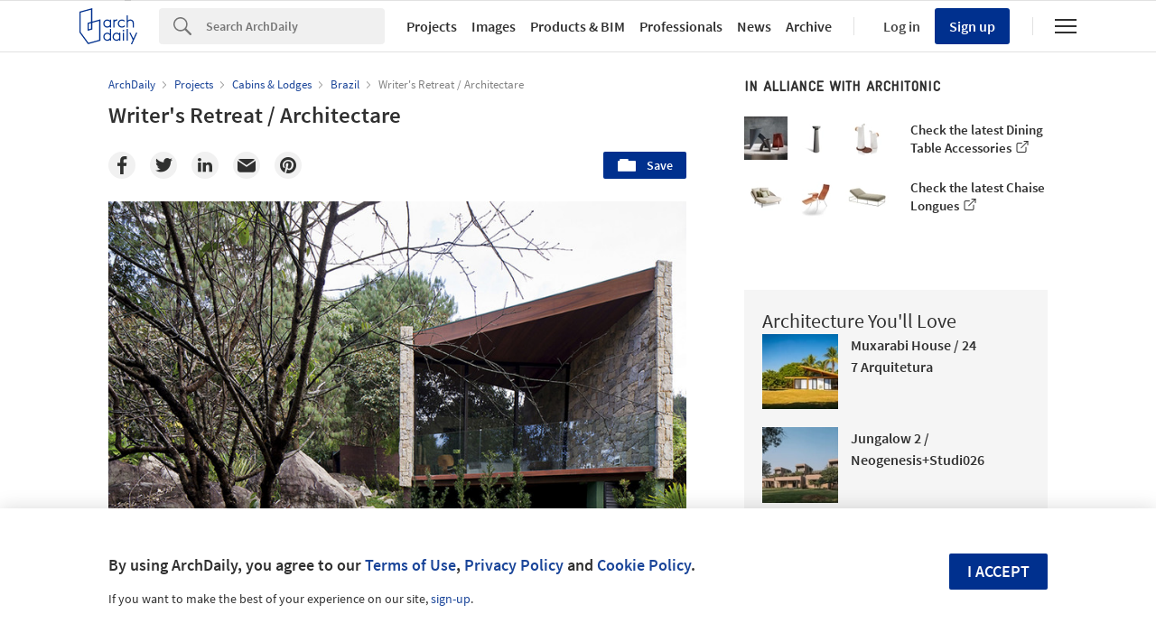

--- FILE ---
content_type: text/html; charset=utf-8
request_url: https://nrd.adsttc.com/api/v1/widgets/article-navigation/612092?site=us&d=20260123
body_size: 1317
content:
<a class='afd-article-navigation afd-article-navigation--prev afd-desktop-e' data='457077' href='/457077/rio-bonito-house-carla-juacaba?ad_medium=widget&amp;ad_name=navigation-prev' id='article-nav-prev'><div class='afd-article-navigation__arrow'><div class='afd-article-navigation__arrow-i'></div></div><div class='afd-article-navigation__info-container clearfix'><div class='afd-article-navigation__img' style='background-image: url(&#39;https://images.adsttc.com/media/images/52a8/aad3/e8e4/4e00/d800/0299/thumb_jpg/cjurb_01.jpg?1386785481&#39;)'></div><div class='afd-article-navigation__data'><h3 class='afd-article-navigation__title'>Rio Bonito House / Carla Juaçaba</h3><div class='afd-article-navigation__subtitle'>Selected Projects</div></div></div></a><a class='afd-article-navigation afd-article-navigation--next afd-desktop-e' data='939641' href='/939641/chalalai-pool-villa-juti-architects?ad_medium=widget&amp;ad_name=navigation-next' id='article-nav-next'><div class='afd-article-navigation__arrow'><div class='afd-article-navigation__arrow-i'></div></div><div class='afd-article-navigation__info-container'><div class='afd-article-navigation__img' style='background-image: url(&#39;https://images.adsttc.com/media/images/5ebd/621e/b357/6510/6b00/02ae/thumb_jpg/00_FI_01.jpg?1589469648&#39;)'></div><div class='afd-article-navigation__data'><h3 class='afd-article-navigation__title'>Chalalai Pool Villa / Juti architects</h3><div class='afd-article-navigation__subtitle'>Selected Projects</div></div></div></a>

--- FILE ---
content_type: text/html; charset=utf-8
request_url: https://nft.adsttc.com/catalog/api/v1/us/widgets/longtail_products?site=us&ad_medium=widget&type=desktop&article_token=612092&widget_salt=2&d=20260123&geoip=US
body_size: 1637
content:
<h2 class='afd-title-widget'>Browse the Catalog</h2>
<ul class='related-products__list'>
<li class='related-products__item' data-insights-category='widget-longtail-products' data-insights-label='Holcim' data-insights-value='32943' data-insights-version='US-slot-1'>
<a class='related-products__link' href='https://www.archdaily.com/catalog/us/products/32943/low-carbon-concrete-solution-ecopact-holcim?ad_source=nimrod&amp;ad_medium=widget&amp;ad_content=single_longtail' title='Sustainable Building Solutions'>
<figure>
<img alt='Sustainable Building Solutions' class='b-lazy' data-pin-nopin='true' data-src='https://snoopy.archdaily.com/images/archdaily/catalog/uploads/photo/image/413129/01_-_COVER_-_St_Gallen_Switzerland.jpg?width=350&amp;height=350&amp;format=webp'>
</figure>
<div class='related-products__text'>
<p class='related-products__company'>Holcim</p>
<h4 class='related-products__name'>Sustainable Building Solutions</h4>
</div>
</a>
</li>
<li class='related-products__item' data-insights-category='widget-longtail-products' data-insights-label='Egoin' data-insights-value='35423' data-insights-version='US-slot-2'>
<a class='related-products__link' href='https://www.archdaily.com/catalog/us/products/35423/laminated-timber-structure-in-winery-project-egoin?ad_source=nimrod&amp;ad_medium=widget&amp;ad_content=single_longtail' title='Laminated Timber Structure in Winery Project'>
<figure>
<img alt='Laminated Timber Structure in Winery Project' class='b-lazy' data-pin-nopin='true' data-src='https://snoopy.archdaily.com/images/archdaily/catalog/uploads/photo/image/360750/Peñafiel-Protos-Project-Egoin-07.jpg?width=350&amp;height=350&amp;format=webp'>
</figure>
<div class='related-products__text'>
<p class='related-products__company'>Egoin</p>
<h4 class='related-products__name'>Laminated Timber Structure in Winery Project</h4>
</div>
</a>
</li>
<li class='related-products__item' data-insights-category='widget-longtail-products' data-insights-label='Pilkington' data-insights-value='36166' data-insights-version='US-slot-3'>
<a class='related-products__link' href='https://www.archdaily.com/catalog/us/products/36166/display-concealing-mirror-pilkington-mirroview-pilkington?ad_source=nimrod&amp;ad_medium=widget&amp;ad_content=single_longtail' title='Display Concealing Mirror - Pilkington MirroView™'>
<figure>
<img alt='Display Concealing Mirror - Pilkington MirroView™' class='b-lazy' data-pin-nopin='true' data-src='https://snoopy.archdaily.com/images/archdaily/catalog/uploads/photo/image/375303/4.jpg?width=350&amp;height=350&amp;format=webp'>
</figure>
<div class='related-products__text'>
<p class='related-products__company'>Pilkington</p>
<h4 class='related-products__name'>Display Concealing Mirror - Pilkington MirroView™</h4>
</div>
</a>
</li>
<li class='related-products__item' data-insights-category='widget-longtail-products' data-insights-label='PARKLEX PRODEMA' data-insights-value='20227' data-insights-version='US-slot-4'>
<a class='related-products__link' href='https://www.archdaily.com/catalog/us/products/20227/wood-flooring-in-lavenue-restaurant-parklex-international-sl?ad_source=nimrod&amp;ad_medium=widget&amp;ad_content=single_longtail' title='Wood Flooring in L’Avenue Restaurant'>
<figure>
<img alt='Wood Flooring in L’Avenue Restaurant' class='b-lazy' data-pin-nopin='true' data-src='https://snoopy.archdaily.com/images/archdaily/catalog/uploads/photo/image/217890/LAvenueRestaurant-SaksFifthAvenue-PhilippeStarck-JeanLouisCostes-NewYork-USA-2019-Parklex-HyTek-AmericanOak-01.jpg?width=350&amp;height=350&amp;format=webp'>
</figure>
<div class='related-products__text'>
<p class='related-products__company'>PARKLEX PRODEMA</p>
<h4 class='related-products__name'>Wood Flooring in L’Avenue Restaurant</h4>
</div>
</a>
</li>
<li class='related-products__item' data-insights-category='widget-longtail-products' data-insights-label='Elevate EMEA' data-insights-value='38415' data-insights-version='US-slot-5'>
<a class='related-products__link' href='https://www.archdaily.com/catalog/us/products/38415/roofing-membrane-in-the-tum-campus-olympic-park-elevate-emea?ad_source=nimrod&amp;ad_medium=widget&amp;ad_content=single_longtail' title='PIB Roofing Membrane at The TUM Campus Olympic Park'>
<figure>
<img alt='PIB Roofing Membrane at The TUM Campus Olympic Park' class='b-lazy' data-pin-nopin='true' data-src='https://snoopy.archdaily.com/images/archdaily/catalog/uploads/photo/image/410877/FDT-Rhepanol-Membrane-Holcim-TUM-Campus-Elevate-Emea-2.jpg?width=350&amp;height=350&amp;format=webp'>
</figure>
<div class='related-products__text'>
<p class='related-products__company'>Elevate EMEA</p>
<h4 class='related-products__name'>PIB Roofing Membrane at The TUM Campus Olympic Park</h4>
</div>
</a>
</li>
<li class='related-products__item' data-insights-category='widget-longtail-products' data-insights-label='RHEINZINK' data-insights-value='21192' data-insights-version='US-slot-6'>
<a class='related-products__link' href='https://www.archdaily.com/catalog/us/products/21192/panel-surface-finish-prismo-rheinzink?ad_source=nimrod&amp;ad_medium=widget&amp;ad_content=single_longtail' title='Panel Surface Finish - PRISMO'>
<figure>
<img alt='Panel Surface Finish - PRISMO' class='b-lazy' data-pin-nopin='true' data-src='https://snoopy.archdaily.com/images/archdaily/catalog/uploads/photo/image/402105/7.jpg?width=350&amp;height=350&amp;format=webp'>
</figure>
<div class='related-products__text'>
<p class='related-products__company'>RHEINZINK</p>
<h4 class='related-products__name'>Panel Surface Finish - PRISMO</h4>
</div>
</a>
</li>
<li class='related-products__item afd-desktop-e' data-insights-category='widget-longtail-products' data-insights-label='Kalwall®' data-insights-value='15009' data-insights-version='US-slot-7'>
<a class='related-products__link' href='https://www.archdaily.com/catalog/us/products/15009/translucent-canopies-kalwall?ad_source=nimrod&amp;ad_medium=widget&amp;ad_content=single_longtail' title='Translucent Canopies'>
<figure>
<img alt='Translucent Canopies' class='b-lazy' data-pin-nopin='true' data-src='https://snoopy.archdaily.com/images/archdaily/catalog/uploads/photo/image/154995/full_Kalwal-Canopy_6.jpg?width=350&amp;height=350&amp;format=webp'>
</figure>
<div class='related-products__text'>
<p class='related-products__company'>Kalwall®</p>
<h4 class='related-products__name'>Translucent Canopies</h4>
</div>
</a>
</li>
<li class='related-products__item afd-desktop-e' data-insights-category='widget-longtail-products' data-insights-label='Hyline' data-insights-value='30484' data-insights-version='US-slot-8'>
<a class='related-products__link' href='https://www.archdaily.com/catalog/us/products/30484/window-system-hystyle-hyline?ad_source=nimrod&amp;ad_medium=widget&amp;ad_content=single_longtail' title='Window System - HYSTYLE'>
<figure>
<img alt='Window System - HYSTYLE' class='b-lazy' data-pin-nopin='true' data-src='https://snoopy.archdaily.com/images/archdaily/catalog/uploads/photo/image/349436/Hyline-HYSTYLE-WITHOUT-SDL.jpg?width=350&amp;height=350&amp;format=webp'>
</figure>
<div class='related-products__text'>
<p class='related-products__company'>Hyline</p>
<h4 class='related-products__name'>Window System - HYSTYLE</h4>
</div>
</a>
</li>
<li class='related-products__item afd-desktop-e' data-insights-category='widget-longtail-products' data-insights-label='Hushoffice' data-insights-value='32657' data-insights-version='US-slot-9'>
<a class='related-products__link' href='https://www.archdaily.com/catalog/us/products/32657/workpods-hushworksitstand-hushoffice?ad_source=nimrod&amp;ad_medium=widget&amp;ad_content=single_longtail' title='Workpods - HushWork.sit&amp;stand'>
<figure>
<img alt='Workpods - HushWork.sit&amp;stand' class='b-lazy' data-pin-nopin='true' data-src='https://snoopy.archdaily.com/images/archdaily/catalog/uploads/photo/image/322008/Ambience-HushWork-Hush-Office-4.jpg?width=350&amp;height=350&amp;format=webp'>
</figure>
<div class='related-products__text'>
<p class='related-products__company'>Hushoffice</p>
<h4 class='related-products__name'>Workpods - HushWork.sit&amp;stand</h4>
</div>
</a>
</li>
<li class='related-products__item afd-desktop-e' data-insights-category='widget-longtail-products' data-insights-label='Grohe' data-insights-value='36895' data-insights-version='US-slot-10'>
<a class='related-products__link' href='https://www.archdaily.com/catalog/us/products/36895/modular-shower-solution-rainshower-aqua-grohe?ad_source=nimrod&amp;ad_medium=widget&amp;ad_content=single_longtail' title='Modular Shower Solution - Rainshower Aqua'>
<figure>
<img alt='Modular Shower Solution - Rainshower Aqua' class='b-lazy' data-pin-nopin='true' data-src='https://snoopy.archdaily.com/images/archdaily/catalog/uploads/photo/image/386301/RAINSHOWER-AQUA-GROHE-11.jpg?width=350&amp;height=350&amp;format=webp'>
</figure>
<div class='related-products__text'>
<p class='related-products__company'>Grohe</p>
<h4 class='related-products__name'>Modular Shower Solution - Rainshower Aqua</h4>
</div>
</a>
</li>
<li class='related-products__item afd-desktop-e' data-insights-category='widget-longtail-products' data-insights-label='ASB' data-insights-value='32290' data-insights-version='US-slot-11'>
<a class='related-products__link' href='https://www.archdaily.com/catalog/us/products/32290/glass-floor-for-sports-multisports-asb?ad_source=nimrod&amp;ad_medium=widget&amp;ad_content=single_longtail' title='Glass Floor for Sports - MultiSports'>
<figure>
<img alt='Glass Floor for Sports - MultiSports' class='b-lazy' data-pin-nopin='true' data-src='https://snoopy.archdaily.com/images/archdaily/catalog/uploads/photo/image/372453/GlassFloor_MultiSports-ASB.png?width=350&amp;height=350&amp;format=webp'>
</figure>
<div class='related-products__text'>
<p class='related-products__company'>ASB</p>
<h4 class='related-products__name'>Glass Floor for Sports - MultiSports</h4>
</div>
</a>
</li>
<li class='related-products__item afd-desktop-e' data-insights-category='widget-longtail-products' data-insights-label='Island Exterior Fabricators' data-insights-value='13900' data-insights-version='US-slot-12'>
<a class='related-products__link' href='https://www.archdaily.com/catalog/us/products/13900/facade-engineering-in-njit-island-exterior-fabricators?ad_source=nimrod&amp;ad_medium=widget&amp;ad_content=single_longtail' title='Facade engineering in NJIT'>
<figure>
<img alt='Facade engineering in NJIT' class='b-lazy' data-pin-nopin='true' data-src='https://snoopy.archdaily.com/images/archdaily/catalog/uploads/photo/image/136936/Island-Exterior-Fabricators_New-Jersey-Institute-of-Technology4.jpg?width=350&amp;height=350&amp;format=webp'>
</figure>
<div class='related-products__text'>
<p class='related-products__company'>Island Exterior Fabricators</p>
<h4 class='related-products__name'>Facade engineering in NJIT</h4>
</div>
</a>
</li>
</ul>
<a class="afd-widget-more-link afd-widget-more-link--right related-products__view-more" href="/catalog/us?ad_source=nimrod&amp;ad_medium=widget&amp;ad_content=single_longtail">More products »</a>


--- FILE ---
content_type: text/html; charset=utf-8
request_url: https://nrd.adsttc.com/api/v1/widgets/recommended-projects?site=us&ad_name=recommended-projects&ad_medium=widget&type=desktop&visitor_id=67790a79-f195-10b1-0964-b67a73f84ac3&d=20260123&geoip=US
body_size: 3614
content:
<div class='afd-recommended-projects__title-container'><h2 class='afd-recommended-projects__title'>Architecture You'll Love</h2></div><ul><li class='afd-widget-item'><figure><a class='afd-widget-item-thumb' data-insights-category='recommended-projects-widget' data-insights-label='default-nrd-thumb' data-insights-value='1003119' data-insights-version='0' href='/1003119/muxarabi-house-24-7-arquitetura?ad_medium=widget&amp;ad_name=recommended-projects' title='Muxarabi House / 24 7 Arquitetura'><img alt='Muxarabi House / 24 7 Arquitetura © Adriano Pacelli' class='b-lazy' data-pin-nopin='true' data-src='https://snoopy.archdaily.com/images/archdaily/media/images/649b/706d/cb9c/4675/77e2/afe9/thumb_jpg/casa-muxarabi-24-7-arquitetura_4.jpg?1687908530&amp;format=webp&amp;width=95&amp;height=95&amp;crop=true' height='125' width='125'></a></figure><div class='widget-text'><h3 class='afd-widget-item-title'><a class='afd-widget-item-link' data-insights-category='recommended-projects-widget' data-insights-label='default-nrd' data-insights-value='1003119' data-insights-version='0' href='/1003119/muxarabi-house-24-7-arquitetura?ad_medium=widget&amp;ad_name=recommended-projects' title='Muxarabi House / 24 7 Arquitetura'>Muxarabi House / 24 7 Arquitetura</a></h3><span class='afd-widget-item-hint'></span></div></li><li class='afd-widget-item'><figure><a class='afd-widget-item-thumb' data-insights-category='recommended-projects-widget' data-insights-label='default-nrd-thumb' data-insights-value='1003374' data-insights-version='1' href='/1003374/jungalow-house-2-neogenesis-plus-studi0261?ad_medium=widget&amp;ad_name=recommended-projects' title='Jungalow 2 / Neogenesis+Studi0261'><img alt='Jungalow 2 / Neogenesis+Studi0261 © The Fishy Project' class='b-lazy' data-pin-nopin='true' data-src='https://snoopy.archdaily.com/images/archdaily/media/images/64a2/d402/5921/1840/72c5/6a4b/thumb_jpg/jungalow-house-2-neogenesis-plus-studi0261_1.jpg?1688392738&amp;format=webp&amp;width=95&amp;height=95&amp;crop=true' height='125' width='125'></a></figure><div class='widget-text'><h3 class='afd-widget-item-title'><a class='afd-widget-item-link' data-insights-category='recommended-projects-widget' data-insights-label='default-nrd' data-insights-value='1003374' data-insights-version='1' href='/1003374/jungalow-house-2-neogenesis-plus-studi0261?ad_medium=widget&amp;ad_name=recommended-projects' title='Jungalow 2 / Neogenesis+Studi0261'>Jungalow 2 / Neogenesis+Studi0261</a></h3><span class='afd-widget-item-hint'></span></div></li><li class='afd-widget-item'><figure><a class='afd-widget-item-thumb' data-insights-category='recommended-projects-widget' data-insights-label='default-nrd-thumb' data-insights-value='1003395' data-insights-version='2' href='/1003395/muhle-shaving-offices-atelier-st-gesellschaft-von-architekten-mbh?ad_medium=widget&amp;ad_name=recommended-projects' title='Mühle Shaving Offices / atelier st'><img alt='Mühle Shaving Offices / atelier st © Simon Menges' class='b-lazy' data-pin-nopin='true' data-src='https://snoopy.archdaily.com/images/archdaily/media/images/64a3/21dd/5921/1840/72c5/6def/thumb_jpg/muhle-shaving-atelier-st-gesellschaft-von-architekten-mbh_11.jpg?1688412697&amp;format=webp&amp;width=95&amp;height=95&amp;crop=true' height='125' width='125'></a></figure><div class='widget-text'><h3 class='afd-widget-item-title'><a class='afd-widget-item-link' data-insights-category='recommended-projects-widget' data-insights-label='default-nrd' data-insights-value='1003395' data-insights-version='2' href='/1003395/muhle-shaving-offices-atelier-st-gesellschaft-von-architekten-mbh?ad_medium=widget&amp;ad_name=recommended-projects' title='Mühle Shaving Offices / atelier st'>Mühle Shaving Offices / atelier st</a></h3><span class='afd-widget-item-hint'></span></div></li></ul>


--- FILE ---
content_type: text/html; charset=utf-8
request_url: https://nrd.adsttc.com/api/v1/widgets/category?site=us&ad_name=category-cabins-and-lodges-article-show&ad_medium=widget&name=Cabins%20%26%20Lodges&exclude=612092&add_title=more&type=desktop&article_token=612092&widget_salt=2&max_items=2&d=20260123&geoip=US
body_size: 2732
content:
<h2 class='afd-title-widget'>More Cabins &amp; Lodges</h2><ul><li class='afd-widget-item'><figure><a class='afd-widget-item-thumb' data-insights-category='category-cabins-and-lodges-article-show-widget' data-insights-label='default-nrd-thumb' data-insights-value='981851' data-insights-version='0' href='/981851/johann-hotel-and-guesthouse-ludescher-plus-lutz-architekten?ad_medium=widget&amp;ad_name=category-cabins-and-lodges-article-show' title='JOHANN Hotel &amp; Guesthouse  / Ludescher + Lutz Architekten'><img alt='JOHANN Hotel &amp; Guesthouse  / Ludescher + Lutz Architekten © Elmar Ludescher' class='b-lazy' data-pin-nopin='true' data-src='https://snoopy.archdaily.com/images/archdaily/media/images/627d/6348/7df9/9b01/667c/6955/thumb_jpg/0-forst-jagdhaus-tannau-ludescher-plus-lutz-architekten-foto-udescher-1542.jpg?1652384609&amp;format=webp' height='125' width='125'></a></figure><div class='widget-text'><h3 class='afd-widget-item-title'><a class='afd-widget-item-link' data-insights-category='category-cabins-and-lodges-article-show-widget' data-insights-label='default-nrd' data-insights-value='981851' data-insights-version='0' href='/981851/johann-hotel-and-guesthouse-ludescher-plus-lutz-architekten?ad_medium=widget&amp;ad_name=category-cabins-and-lodges-article-show' title='JOHANN Hotel &amp; Guesthouse  / Ludescher + Lutz Architekten'>JOHANN Hotel &amp; Guesthouse  / Ludescher + Lutz Architekten</a></h3><span class='afd-widget-item-hint'></span></div></li><li class='afd-widget-item'><figure><a class='afd-widget-item-thumb' data-insights-category='category-cabins-and-lodges-article-show-widget' data-insights-label='default-nrd-thumb' data-insights-value='914043' data-insights-version='1' href='/914043/refugee-meranza-architekt-andreas-gruber?ad_medium=widget&amp;ad_name=category-cabins-and-lodges-article-show' title='Refugee Meranza / Architekt Andreas Gruber'><img alt='Refugee Meranza / Architekt Andreas Gruber © Gustav Willeit' class='b-lazy' data-pin-nopin='true' data-src='https://snoopy.archdaily.com/images/archdaily/media/images/5c9d/acab/284d/d168/9200/00f9/thumb_jpg/FEATURE-_03_Andreas_Gruber-Meransen_IMG_4545_GW.jpg?1553837200&amp;format=webp' height='125' width='125'></a></figure><div class='widget-text'><h3 class='afd-widget-item-title'><a class='afd-widget-item-link' data-insights-category='category-cabins-and-lodges-article-show-widget' data-insights-label='default-nrd' data-insights-value='914043' data-insights-version='1' href='/914043/refugee-meranza-architekt-andreas-gruber?ad_medium=widget&amp;ad_name=category-cabins-and-lodges-article-show' title='Refugee Meranza / Architekt Andreas Gruber'>Refugee Meranza / Architekt Andreas Gruber</a></h3><span class='afd-widget-item-hint'></span></div></li></ul>
<a title="Cabins &amp; Lodges" class="afd-widget-more-link afd-widget-more-link--right" href="/search/projects/categories/cabins-and-lodges">More Cabins &amp; Lodges »</a>


--- FILE ---
content_type: text/html; charset=utf-8
request_url: https://nrd.adsttc.com/api/v1/widgets/more-from-office?site=us&ad_name=more-from-office-article-show&ad_medium=widget&name%5B%5D=Architectare&exclude=612092&type=desktop&article_token=612092&widget_salt=2&d=20260123&geoip=US
body_size: 3480
content:
<h2 class='afd-title-widget'>More from Architectare</h2><ul><li class='afd-widget-item'><figure><a class='afd-widget-item-thumb' data-insights-category='more-from-office-article-show-widget' data-insights-label='default-nrd-thumb' data-insights-value='1016324' data-insights-version='0' href='/1016324/ardosia-house-architectare?ad_medium=widget&amp;ad_name=more-from-office-article-show' title='Ardósia House / Architectare'><img alt='Ardósia House / Architectare © Leonardo Finotti' class='b-lazy' data-pin-nopin='true' data-src='https://snoopy.archdaily.com/images/archdaily/media/images/651e/a47d/6fa7/bc5e/a716/25ed/thumb_jpg/casa-ardosia-architectare_6.jpg?1696507029&amp;format=webp' height='125' width='125'></a></figure><div class='widget-text'><h3 class='afd-widget-item-title'><a class='afd-widget-item-link' data-insights-category='more-from-office-article-show-widget' data-insights-label='default-nrd' data-insights-value='1016324' data-insights-version='0' href='/1016324/ardosia-house-architectare?ad_medium=widget&amp;ad_name=more-from-office-article-show' title='Ardósia House / Architectare'>Ardósia House / Architectare</a></h3><span class='afd-widget-item-hint'></span></div></li><li class='afd-widget-item'><figure><a class='afd-widget-item-thumb' data-insights-category='more-from-office-article-show-widget' data-insights-label='default-nrd-thumb' data-insights-value='453482' data-insights-version='1' href='/453482/house-in-the-hills-architectare?ad_medium=widget&amp;ad_name=more-from-office-article-show' title='House in the Hills / Architectare'><img alt='House in the Hills / Architectare © Leonardo Finotti' class='b-lazy' data-pin-nopin='true' data-src='https://snoopy.archdaily.com/images/archdaily/media/images/529c/6fcd/e8e4/4ec1/6e00/0207/thumb_jpg/42201_101007_019D.jpg?1385983940&amp;format=webp' height='125' width='125'></a></figure><div class='widget-text'><h3 class='afd-widget-item-title'><a class='afd-widget-item-link' data-insights-category='more-from-office-article-show-widget' data-insights-label='default-nrd' data-insights-value='453482' data-insights-version='1' href='/453482/house-in-the-hills-architectare?ad_medium=widget&amp;ad_name=more-from-office-article-show' title='House in the Hills / Architectare'>House in the Hills / Architectare</a></h3><span class='afd-widget-item-hint'></span></div></li><li class='afd-widget-item'><figure><a class='afd-widget-item-thumb' data-insights-category='more-from-office-article-show-widget' data-insights-label='default-nrd-thumb' data-insights-value='1002183' data-insights-version='2' href='/1002183/stone-house-architectare?ad_medium=widget&amp;ad_name=more-from-office-article-show' title='Stone House / Architectare'><img alt='Stone House / Architectare © Leonardo Finotti' class='b-lazy' data-pin-nopin='true' data-src='https://snoopy.archdaily.com/images/archdaily/media/images/647f/9636/43e4/5a6a/d53a/f8d1/thumb_jpg/casa-de-pedra-architectare_21.jpg?1686083131&amp;format=webp' height='125' width='125'></a></figure><div class='widget-text'><h3 class='afd-widget-item-title'><a class='afd-widget-item-link' data-insights-category='more-from-office-article-show-widget' data-insights-label='default-nrd' data-insights-value='1002183' data-insights-version='2' href='/1002183/stone-house-architectare?ad_medium=widget&amp;ad_name=more-from-office-article-show' title='Stone House / Architectare'>Stone House / Architectare</a></h3><span class='afd-widget-item-hint'></span></div></li></ul>
<a class="afd-widget-more-link afd-widget-more-link--right" href="/office/architectare?ad_source=nimrod&amp;ad_medium=widget&amp;ad_content=more_from_office">More from Architectare »</a>


--- FILE ---
content_type: text/html; charset=utf-8
request_url: https://nrd.adsttc.com/api/v1/widgets/more-from-country?site=us&ad_name=more-from-country-article-show&ad_medium=widget&type=desktop&article_token=612092&widget_salt=2&d=20260123&geoip=US
body_size: 3490
content:
<h2 class='afd-title-widget'>More from Brazil</h2><ul><li class='afd-widget-item'><figure><a class='afd-widget-item-thumb' data-insights-category='more-from-country-article-show-widget' data-insights-label='default-nrd-thumb' data-insights-value='1038018' data-insights-version='0' href='/1038018/mashiach-now-square-natureza-urbana?ad_medium=widget&amp;ad_name=more-from-country-article-show' title='Mashiach Now Square / Natureza Urbana'><img alt='Mashiach Now Square / Natureza Urbana © Victor Lucena' class='b-lazy' data-pin-nopin='true' data-src='https://snoopy.archdaily.com/images/archdaily/media/images/696e/3549/9d7e/a300/01d7/e98b/thumb_jpg/DJI_0030.jpg?1768830306&amp;format=webp' height='125' width='125'></a></figure><div class='widget-text'><h3 class='afd-widget-item-title'><a class='afd-widget-item-link' data-insights-category='more-from-country-article-show-widget' data-insights-label='default-nrd' data-insights-value='1038018' data-insights-version='0' href='/1038018/mashiach-now-square-natureza-urbana?ad_medium=widget&amp;ad_name=more-from-country-article-show' title='Mashiach Now Square / Natureza Urbana'>Mashiach Now Square / Natureza Urbana</a></h3><span class='afd-widget-item-hint'></span></div></li><li class='afd-widget-item'><figure><a class='afd-widget-item-thumb' data-insights-category='more-from-country-article-show-widget' data-insights-label='default-nrd-thumb' data-insights-value='1037754' data-insights-version='1' href='/1037754/flamboyant-house-juliana-camargo-plus-prumo-projetos?ad_medium=widget&amp;ad_name=more-from-country-article-show' title='Flamboyant House / Juliana Camargo + Prumo projetos'><img alt='Flamboyant House / Juliana Camargo + Prumo projetos © Manuel Sá' class='b-lazy' data-pin-nopin='true' data-src='https://snoopy.archdaily.com/images/archdaily/media/images/6960/ec5b/60cb/5200/01b8/ff6d/thumb_jpg/04_manuel_s_.jpg?1767959662&amp;format=webp' height='125' width='125'></a></figure><div class='widget-text'><h3 class='afd-widget-item-title'><a class='afd-widget-item-link' data-insights-category='more-from-country-article-show-widget' data-insights-label='default-nrd' data-insights-value='1037754' data-insights-version='1' href='/1037754/flamboyant-house-juliana-camargo-plus-prumo-projetos?ad_medium=widget&amp;ad_name=more-from-country-article-show' title='Flamboyant House / Juliana Camargo + Prumo projetos'>Flamboyant House / Juliana Camargo + Prumo projetos</a></h3><span class='afd-widget-item-hint'></span></div></li><li class='afd-widget-item'><figure><a class='afd-widget-item-thumb' data-insights-category='more-from-country-article-show-widget' data-insights-label='default-nrd-thumb' data-insights-value='1037185' data-insights-version='2' href='/1037185/vale-verde-farm-bruschini-arquitetura?ad_medium=widget&amp;ad_name=more-from-country-article-show' title='Vale Verde Farm / Bruschini Arquitetura'><img alt='Vale Verde Farm / Bruschini Arquitetura © Pedro Napolitano Prata' class='b-lazy' data-pin-nopin='true' data-src='https://snoopy.archdaily.com/images/archdaily/media/images/6851/8007/02a5/6b00/01c2/61b8/thumb_jpg/011.jpg?1750171676&amp;format=webp' height='125' width='125'></a></figure><div class='widget-text'><h3 class='afd-widget-item-title'><a class='afd-widget-item-link' data-insights-category='more-from-country-article-show-widget' data-insights-label='default-nrd' data-insights-value='1037185' data-insights-version='2' href='/1037185/vale-verde-farm-bruschini-arquitetura?ad_medium=widget&amp;ad_name=more-from-country-article-show' title='Vale Verde Farm / Bruschini Arquitetura'>Vale Verde Farm / Bruschini Arquitetura</a></h3><span class='afd-widget-item-hint'></span></div></li></ul>


--- FILE ---
content_type: text/html; charset=utf-8
request_url: https://nft.adsttc.com/catalog/api/v1/us/widgets/shorthead_products?site=us&ad_medium=widget&type=desktop&article_token=612092&widget_salt=2&d=20260123&geoip=US
body_size: 510
content:
<h2 class='afd-title-widget'>Selected Products</h2>
<ul>
<li class='afd-widget-item' data-insights-category='widget-shorthead-products' data-insights-label='Dornbracht' data-insights-value='16153'>
<figure>
<a class='afd-widget-item-thumb' href='https://www.archdaily.com/catalog/us/products/16153/bathroom-fittings-vaia-dornbracht?ad_source=nimrod&amp;ad_medium=widget&amp;ad_content=shorthead_products' title='Bathroom Fittings - VAIA / Dornbracht'>
<img alt='Bathroom Fittings - VAIA' class='b-lazy' data-pin-nopin='true' data-src='https://snoopy.archdaily.com/images/archdaily/catalog/uploads/photo/image/329830/VAIA_Brushed_Dark_Platinum_17.tif.jpg?width=350&amp;height=350&amp;format=webp' height='125' width='125'>
</a>
</figure>
<h3 class='afd-widget-item-title'>
<a class='afd-widget-item-link' href='https://www.archdaily.com/catalog/us/products/16153/bathroom-fittings-vaia-dornbracht?ad_source=nimrod&amp;ad_medium=widget&amp;ad_content=shorthead_products' title='Bathroom Fittings - VAIA / Dornbracht'>
Bathroom Fittings - VAIA
<span class='title-division'>
&nbsp;|&nbsp;
</span>
<span class='title-secondary'>
Dornbracht
</span>
</a>
</h3>
</li>
<li class='afd-widget-item' data-insights-category='widget-shorthead-products' data-insights-label='Material LogIQ' data-insights-value='35564'>
<figure>
<a class='afd-widget-item-thumb' href='https://www.archdaily.com/catalog/us/products/35564/microperforated-aluminum-ceiling-baffles-material-logiq?ad_source=nimrod&amp;ad_medium=widget&amp;ad_content=shorthead_products' title='Microperforated Aluminum - Ceiling Baffles / Material LogIQ'>
<img alt='Microperforated Aluminum - Ceiling Baffles' class='b-lazy' data-pin-nopin='true' data-src='https://snoopy.archdaily.com/images/archdaily/catalog/uploads/photo/image/364776/Microperforated-Aluminum-Ceiling-Baffle-Material-LOGIQ-7.JPG?width=350&amp;height=350&amp;format=webp' height='125' width='125'>
</a>
</figure>
<h3 class='afd-widget-item-title'>
<a class='afd-widget-item-link' href='https://www.archdaily.com/catalog/us/products/35564/microperforated-aluminum-ceiling-baffles-material-logiq?ad_source=nimrod&amp;ad_medium=widget&amp;ad_content=shorthead_products' title='Microperforated Aluminum - Ceiling Baffles / Material LogIQ'>
Microperforated Aluminum - Ceiling Baffles
<span class='title-division'>
&nbsp;|&nbsp;
</span>
<span class='title-secondary'>
Material LogIQ
</span>
</a>
</h3>
</li>
<li class='afd-widget-item' data-insights-category='widget-shorthead-products' data-insights-label='Framery' data-insights-value='35251'>
<figure>
<a class='afd-widget-item-thumb' href='https://www.archdaily.com/catalog/us/products/35251/new-generation-pods-framery-smart-pods-framery?ad_source=nimrod&amp;ad_medium=widget&amp;ad_content=shorthead_products' title='New Generation Pods - Framery Smart Pods / Framery'>
<img alt='New Generation Pods - Framery Smart Pods' class='b-lazy' data-pin-nopin='true' data-src='https://snoopy.archdaily.com/images/archdaily/catalog/uploads/photo/image/358704/framery-smart-pods-family-main-image-fam-sq.jpg?width=350&amp;height=350&amp;format=webp' height='125' width='125'>
</a>
</figure>
<h3 class='afd-widget-item-title'>
<a class='afd-widget-item-link' href='https://www.archdaily.com/catalog/us/products/35251/new-generation-pods-framery-smart-pods-framery?ad_source=nimrod&amp;ad_medium=widget&amp;ad_content=shorthead_products' title='New Generation Pods - Framery Smart Pods / Framery'>
New Generation Pods - Framery Smart Pods
<span class='title-division'>
&nbsp;|&nbsp;
</span>
<span class='title-secondary'>
Framery
</span>
</a>
</h3>
</li>
</ul>


--- FILE ---
content_type: text/html; charset=utf-8
request_url: https://nft.adsttc.com/catalog/api/v1/us/widgets/interesting_products?token=612092&geoip=US&ad_medium=article&device=desktop&amount=5&alternative_tokens=br:764274|cl:765937|mx:765937|co:765937|pe:765937|cn:940733&materials=wood,steel,stone
body_size: 877
content:
<h3 class='afd-post-content-h2'>Related Products</h3>
<div class='related-products__grid'>
<div class='related-products__grid--item related-products__grid--item-big'>
<a class='related-products__link js-recommend-product-item' data-insights-category='widget-interesting-products' data-insights-label='widget-interesting-products' data-insights-value='26952' href='https://www.archdaily.com/catalog/us/products/26952/cmsk-xian-zhenguanfu-sales-centre-alusion-stabilized-aluminum-foam-cymat-technologies-ltd?ad_source=nimrod-article&amp;ad_medium=widget-interesting-products&amp;ad_content=612092'>
<img alt='CMSK Xi&#39;an Zhenguanfu Sales Centre - Alusion™ Stabilized Aluminum Foam' class='related-products__img' size='max-width(767px) 320px' src='https://snoopy.archdaily.com/images/archdaily/catalog/uploads/photo/image/269734/35.jpg?width=700&amp;height=700&amp;format=webp' srcset='https://snoopy.archdaily.com/images/archdaily/catalog/uploads/photo/image/269734/35.jpg?width=700&amp;height=700&amp;format=webp 2800w' title='CMSK Xi&#39;an Zhenguanfu Sales Centre - Alusion™ Stabilized Aluminum Foam / Alusion'>
<div class='related-products__text'>
<p class='related-products__company' title='Alusion'>Alusion</p>
<h4 class='related-products__name' title='CMSK Xi&#39;an Zhenguanfu Sales Centre - Alusion™ Stabilized Aluminum Foam'>CMSK Xi&#39;an Zhenguanfu Sales Centre - Alusion™ Stabilized Aluminum Foam</h4>
</div>
</a>

</div>
<div class='related-products__grid--item'>
<a class='related-products__link js-recommend-product-item' data-insights-category='widget-interesting-products' data-insights-label='widget-interesting-products' data-insights-value='35159' href='https://www.archdaily.com/catalog/us/products/35159/door-handles-for-private-house-in-munich-karcher-design?ad_source=nimrod-article&amp;ad_medium=widget-interesting-products&amp;ad_content=612092'>
<img alt='Door Handles for Private House in Münich' class='related-products__img' size='max-width(767px) 320px' src='https://snoopy.archdaily.com/images/archdaily/catalog/uploads/photo/image/357291/Rhodos-Karcher-D-01.jpg?width=350&amp;height=350&amp;format=webp' srcset='https://snoopy.archdaily.com/images/archdaily/catalog/uploads/photo/image/357291/Rhodos-Karcher-D-01.jpg?width=350&amp;height=350&amp;format=webp 2800w' title='Door Handles for Private House in Münich / Karcher Design'>
<div class='related-products__text'>
<p class='related-products__company' title='Karcher Design'>Karcher Design</p>
<h4 class='related-products__name' title='Door Handles for Private House in Münich'>Door Handles for Private House in Münich</h4>
</div>
</a>

</div>
<div class='related-products__grid--item'>
<a class='related-products__link js-recommend-product-item' data-insights-category='widget-interesting-products' data-insights-label='widget-interesting-products' data-insights-value='33201' href='https://www.archdaily.com/catalog/us/products/33201/sistema-de-corredera-plegable-strugal-s75rp-fd-strugal?ad_source=nimrod-article&amp;ad_medium=widget-interesting-products&amp;ad_content=612092'>
<img alt='Folding Sliding Door System - STRUGAL S75RP FD NOVA' class='related-products__img' size='max-width(767px) 320px' src='https://snoopy.archdaily.com/images/archdaily/catalog/uploads/photo/image/329625/STRUGAL-S75RP-FD-Perfil-SOLERA-vista-exterior-abierta.jpg?width=350&amp;height=350&amp;format=webp' srcset='https://snoopy.archdaily.com/images/archdaily/catalog/uploads/photo/image/329625/STRUGAL-S75RP-FD-Perfil-SOLERA-vista-exterior-abierta.jpg?width=350&amp;height=350&amp;format=webp 2800w' title='Folding Sliding Door System - STRUGAL S75RP FD NOVA / STRUGAL'>
<div class='related-products__text'>
<p class='related-products__company' title='STRUGAL'>STRUGAL</p>
<h4 class='related-products__name' title='Folding Sliding Door System - STRUGAL S75RP FD NOVA'>Folding Sliding Door System - STRUGAL S75RP FD NOVA</h4>
</div>
</a>

</div>
<div class='related-products__grid--item'>
<a class='related-products__link js-recommend-product-item' data-insights-category='widget-interesting-products' data-insights-label='widget-interesting-products' data-insights-value='8629' href='https://www.archdaily.com/catalog/us/products/8629/laminate-products-egger?ad_source=nimrod-article&amp;ad_medium=widget-interesting-products&amp;ad_content=612092'>
<img alt='Laminates' class='related-products__img' size='max-width(767px) 320px' src='https://snoopy.archdaily.com/images/archdaily/catalog/uploads/photo/image/374832/02PI_AP_REN_fur_shop_detail_U999_PG_F812_PT_U702_PM_U599_PM_EPL177_01.jpg?width=350&amp;height=350&amp;format=webp' srcset='https://snoopy.archdaily.com/images/archdaily/catalog/uploads/photo/image/374832/02PI_AP_REN_fur_shop_detail_U999_PG_F812_PT_U702_PM_U599_PM_EPL177_01.jpg?width=350&amp;height=350&amp;format=webp 2800w' title='Laminates / EGGER'>
<div class='related-products__text'>
<p class='related-products__company' title='EGGER'>EGGER</p>
<h4 class='related-products__name' title='Laminates'>Laminates</h4>
</div>
</a>

</div>
<div class='related-products__grid--item'>
<a class='related-products__link js-recommend-product-item' data-insights-category='widget-interesting-products' data-insights-label='widget-interesting-products' data-insights-value='8615' href='https://www.archdaily.com/catalog/us/products/8615/eurodekor-melamine-faced-chipboard-egger?ad_source=nimrod-article&amp;ad_medium=widget-interesting-products&amp;ad_content=612092'>
<img alt='Decorative Particleboards' class='related-products__img' size='max-width(767px) 320px' src='https://snoopy.archdaily.com/images/archdaily/catalog/uploads/photo/image/374977/02PI_AP_REF_2021_fur_appartement_Underwood_Ceglana_PL_17.jpg?width=350&amp;height=350&amp;format=webp' srcset='https://snoopy.archdaily.com/images/archdaily/catalog/uploads/photo/image/374977/02PI_AP_REF_2021_fur_appartement_Underwood_Ceglana_PL_17.jpg?width=350&amp;height=350&amp;format=webp 2800w' title='Decorative Particleboards / EGGER'>
<div class='related-products__text'>
<p class='related-products__company' title='EGGER'>EGGER</p>
<h4 class='related-products__name' title='Decorative Particleboards'>Decorative Particleboards</h4>
</div>
</a>

</div>
</div>



--- FILE ---
content_type: text/javascript;charset=utf-8
request_url: https://p1cluster.cxense.com/p1.js
body_size: 100
content:
cX.library.onP1('zknig9lv1j6m2ywutiq6jqxcr');


--- FILE ---
content_type: text/javascript;charset=utf-8
request_url: https://id.cxense.com/public/user/id?json=%7B%22identities%22%3A%5B%7B%22type%22%3A%22ckp%22%2C%22id%22%3A%22mkr5hk0zd7ovwzj6%22%7D%2C%7B%22type%22%3A%22lst%22%2C%22id%22%3A%22zknig9lv1j6m2ywutiq6jqxcr%22%7D%2C%7B%22type%22%3A%22cst%22%2C%22id%22%3A%22zknig9lv1j6m2ywutiq6jqxcr%22%7D%5D%7D&callback=cXJsonpCB1
body_size: 189
content:
/**/
cXJsonpCB1({"httpStatus":200,"response":{"userId":"cx:3vd0jm7b1xs6h1bvkkvg17ng35:qhdzn4axz5nz","newUser":true}})